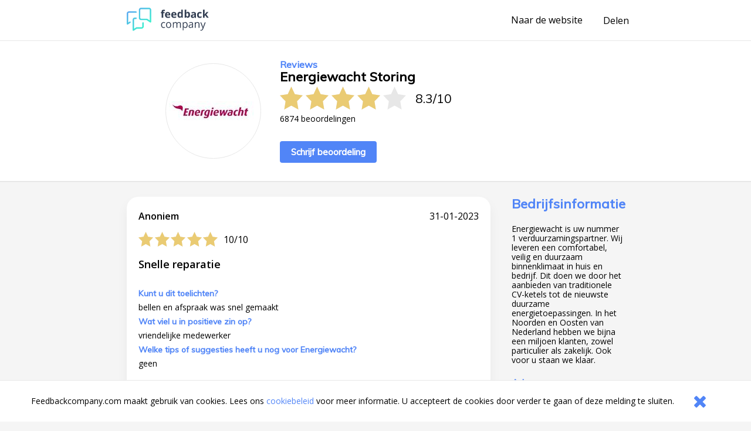

--- FILE ---
content_type: text/html;charset=UTF-8
request_url: https://www.feedbackcompany.com/nl-nl/review/energiewacht-storing/8130171/
body_size: 3777
content:
<!DOCTYPE HTML>
<html>
<head>
<meta charset="UTF-8">
<meta name="viewport" content="width=device-width, initial-scale=1">
<meta name="google" value="notranslate">
<title>Webwinkel reviews ervaringen klantbeoordelingen meningen beoordelingen aanbiedingen referenties vergelijken acties</title>
<link href="/includes/company-page/company-page.css?v=5" type="text/css" rel="stylesheet"/>
<meta name="google-site-verification" content="EO7oMwUSDo4O4fAp06lII2f-iCyds6lwPcmjh_TcFjI" />
<meta name="globalsign-domain-verification" content="6MUAmVrqfSf8gBCZzD2rGoKP88OeLDXQ_jCCoPvRqF" />
<meta name="twitter:card" content="summary">
<meta property="og:title" content="Ik heb een review geschreven over Energiewacht Storing. Bekijk mijn feedback hier https://www.feedbackcompany.com/nl-nl/reviews/energiewacht%2dstoring/" />
<meta property="og:description" content="Ook benieuwd naar feedback over Energiewacht Storing? Bekijk de ervaringen en reviews op deze site. Powered by The Feedback Company" />
<meta name="twitter:description" content="Ik heb een review geschreven over Energiewacht Storing. Bekijk mijn feedback hier https://www.feedbackcompany.com/nl-nl/reviews/energiewacht%2dstoring/">
<meta property="og:image" content="https://www.feedbackcompany.com/samenvoordeel/img/logo/energiewacht21.jpg" />
<meta name="twitter:image" content="https://www.feedbackcompany.com/samenvoordeel/img/logo/energiewacht21.jpg">
<link rel="Shortcut Icon" href="/samenvoordeel/favicon.ico" type="image/x-icon" />
<link rel="icon" href="/samenvoordeel/favicon.ico" type="image/x-icon" />
</head>
<body>
<nav class="html__menu-bar menu-bar">
<div class="menu-bar__content">
<div class="feedbackcompany-logo">
<a href="https://feedbackcompany.com"
title="Feedback Company homepage">
<img itemprop="logo"
alt="Feedback Company"
src="/samenvoordeel/inc/svg/logo.svg" height="40" width="140"/>
</a>
</div>
<div class="actions">
<a href="http://www.energiewacht.nl/"
title="Naar de website"
target="_blank"
class="anchor anchor--desktop-only">
Naar de website
</a>
<div class="share anchor--left-spacing">
<button title="Delen"
class="anchor"
data-toggle-button='{
"target": "#share-tray",
"toggleClass": "tray--open"
}'>
<span class="label label--desktop-only">Delen</span>
<div class="icon icon--mobile-only icon--share">
<svg data-name="Layer 21" height="24" id="Layer_21" viewBox="0 0 24 24" width="24" xmlns="http://www.w3.org/2000/svg"><title/><path d="M16.5,14a3.47675,3.47675,0,0,0-2.65356,1.24176L9.88025,12.86212a3.16321,3.16321,0,0,0,0-1.72424l3.96619-2.37964A3.4825,3.4825,0,1,0,13,6.5a3.45107,3.45107,0,0,0,.04126.40912l-4.19,2.514a3.5,3.5,0,1,0,0,5.15369l4.19,2.514A3.45107,3.45107,0,0,0,13,17.5,3.5,3.5,0,1,0,16.5,14Z"/></svg>
</div>
</button>
<div id="share-tray" class="tray">
<div class="tray__options tray__options--share">
<a class="anchor tray__option" id="shareLink_fb" href="https://www.facebook.com/sharer/sharer.php?u=https%3A%2F%2Fwww%2Efeedbackcompany%2Ecom%2Fnl%2Dnl%2Freviews%2Fenergiewacht%252dstoring%2F&p[title]=Webwinkel%20reviews%20ervaringen%20klantbeoordelingen%20meningen%20beoordelingen%20aanbiedingen%20referenties%20vergelijken%20acties&display=popup" target="_blank">
op Facebook
</a>
<a class="anchor tray__option" id="shareLink_twitter" href="https://twitter.com/intent/tweet?original_referer=https%3A%2F%2Fwww%2Efeedbackcompany%2Ecom%2Fnl%2Dnl%2Freviews%2Fenergiewacht%252dstoring%2F&text=Ik%20ben%20overtuigd%20van%20de%20service%20en%20betrouwbaarheid%20van%20Energiewacht%20Storing%21%20Lees%20hier%20waarom%3A&tw_p=tweetbutton&url=https%3A%2F%2Fwww%2Efeedbackcompany%2Ecom%2Fnl%2Dnl%2Freviews%2Fenergiewacht%252dstoring%2F&via=FeedbackCompany" target="_blank">
op Twitter
</a>
</div>
<div class="tray__button"
data-toggle-button='{
"target": "#share-tray",
"toggleClass": "tray--open"}'></div>
</div>
</div>
<button class="icon
icon--mobile-only
icon--no-padding
icon--close
icon--hidden"
data-toggle-button='{
"target": "html",
"toggleClass": "html--sidebar-opened"
}'>
<svg width="30" height="30" viewBox="0 0 1792 1792" xmlns="http://www.w3.org/2000/svg"><path d="M1490 1322q0 40-28 68l-136 136q-28 28-68 28t-68-28l-294-294-294 294q-28 28-68 28t-68-28l-136-136q-28-28-28-68t28-68l294-294-294-294q-28-28-28-68t28-68l136-136q28-28 68-28t68 28l294 294 294-294q28-28 68-28t68 28l136 136q28 28 28 68t-28 68l-294 294 294 294q28 28 28 68z"/></svg>
</button>
</div>
</div>
</nav>
<header class="company-main-info">
<div class="wrapper">
<div class="wrapper__content wrapper__content--column-mobile">
<div class="company-main-info__content">
<div class="company-main-info__logo-centerer">
<div class="company-main-info__logo-circle">
<img class="company-main-info__logo"
itemprop="logo"
alt="Bezoek Energiewacht Storing"
src="/samenvoordeel/img/logo/thumbnail/energiewacht21.jpg"/>
</div>
</div>
<div class="company-main-info__overview">
<h3 class="header__sub-title
header--desktop-only
header--no-margin">Reviews</h3>
<div class="company-name-holder">
<a class="anchor company-name-holder--anchor"
href="http://www.energiewacht.nl/"
target="_blank">
<h1 class="header
header--no-margin
header--big
header--bedrijfsnaam">Energiewacht Storing</h1>
</a>
<button class="label label--mobile-only label--action"
role="button"
data-toggle-button='{
"target": "html",
"toggleClass": "html--sidebar-opened"
}'>
(info)
</button>
</div>
<div class="rating">
<div class="rating__stars-and-score">
<div class="rating__stars-centerer">
<div class="stars stars--big">
<div class="stars__star stars__star--full"></div>
<div class="stars__star stars__star--full"></div>
<div class="stars__star stars__star--full"></div>
<div class="stars__star stars__star--full"></div>
<div class="stars__star"></div>
</div>
</div>
<div class="rating__numbers">
<span>
8.3
</span>
<span class="rating__divider">/</span>
<span>10</span>
</div>
</div>
<div class="label label--small rating__review-count">
6874
beoordelingen
</div>
</div>
<a href="https://www.feedbackcompany.com/nl-nl/review/energiewacht%2Dstoring/?t=381474"
target="_blank"
class="button button--top-spacing-big"
title="Schrijf beoordeling">Schrijf beoordeling</a>
</div>
</div>
</div>
</div>
</header>
<div class="wrapper wrapper--spacing-top">
<div class="wrapper__content">
<main class="main">
<section class="reviews">
<article class="review" id="r448130171" data-uid="813017151">
<section class="review__main">
<header class="review__header">
<div class="review__stars-author-holder">
<h3 class="review__header__name">Anoniem</h3>
<div class="review__stars-holder">
<div class="stars">
<div class="stars__star stars__star--full"></div>
<div class="stars__star stars__star--full"></div>
<div class="stars__star stars__star--full"></div>
<div class="stars__star stars__star--full"></div>
<div class="stars__star stars__star--full"></div>
</div>
<div class="review__stars-number label">
10/10
</div>
</div>
</div>
<section class="review__timeline">
<time
class="label label--small-spacing review__timeline_time"
pubdate
datetime="2023-01-31"
>
31-01-2023
</time>
</section>
</header>
<section class="review__content">
<h3 class="header header--long header--black">Snelle reparatie</h3>
<section class="review__strong-points">
<h3 class="header header--mini header--inline">
Kunt u dit toelichten?
</h3>
<p class="paragraph
paragraph--small
paragraph--no-spacing">
bellen en afspraak was snel gemaakt
</p>
<h3 class="header header--mini header--inline">
Wat viel u in positieve zin op?
</h3>
<p class="paragraph
paragraph--small
paragraph--no-spacing">
vriendelijke medewerker
</p>
<h3 class="header header--mini header--inline">
Welke tips of suggesties heeft u nog voor Energiewacht?
</h3>
<p class="paragraph
paragraph--small
paragraph--no-spacing">
geen
</p>
</section>
</section>
<hr class="divider">
<footer class="review__strong-points">
<span class="label label--small" >Score voor Energiewacht Storing:</span>
<span class="numberrating">
<span class="label label--small rating">
<span class="label label--small value">
<!--
Drop the decimals if they're not needed
5.00 => 5 (Round 5.00 * 2 = 10 and 10 / 2 = 5)
4.53 => 4.53
4.50 => 4.5
--->
5</span>/<span class="best">5
</span>
</span>
</span><br />
</footer>
</section>
</article>
</section>
<footer>
<nav class="pagination"
role="navigation"
aria-label="Pagination Navigation">
<ul class="pagination__list">
<li class="pagination__list-item">
<a href="https://www.feedbackcompany.com/nl-nl/review/energiewacht%2dstoring/8130200/"
title="Vorige"
aria-label="Goto Previous Review Page"
class="button
button--arrow
button--arrow--reverse"></a>
</li>
<li class="pagination__list-item
anchor--left-spacing
anchor--right-spacing">
<a class="anchor anchor--pagination"
href="https://www.feedbackcompany.com/nl-nl/reviews/energiewacht%2dstoring/"
title="Overzicht">
<span class="anchor anchor--pagination">
Overzicht
</span>
</a>
</li>
<li class="pagination__list-item">
<a href="https://www.feedbackcompany.com/nl-nl/review/energiewacht%2dstoring/8130133/"
title="Volgende"
aria-label="Go to next review page"
class="button
button--arrow"></a>
</li>
</ul>
</nav>
</footer>
</main>
<aside class="html__sidebar sidebar">
<div class="sidebar__top-spacer" role="button" data-action="toggle-company-extra-info"></div>
<div class="sidebar__responsive-spacer">
<div class="sidebar__responsive-centerer">
<div class="sidebar__company-detail">
<h3 class="header
header--blue
header--no-margin-top
header--big">Bedrijfsinformatie</h3>
<div class="paragraph paragraph--small">Energiewacht is uw nummer 1 verduurzamingspartner. Wij leveren een comfortabel, veilig en duurzaam binnenklimaat in huis en bedrijf. Dit doen we door het aanbieden van traditionele CV-ketels tot de nieuwste duurzame energietoepassingen. In het Noorden en Oosten van Nederland hebben we bijna een miljoen klanten, zowel particulier als zakelijk. Ook voor u staan we klaar.</div>
<h4 class="header--mini">Adres</h4>
<div class="label label--small">Lippestraat 1</div>
<div class="label label--small">8028 PS Zwolle</div>
<h4 class="header--mini">Contactgegevens</h4>
<div class="label label--small">E-mail: <a class="anchor label label--small" href="mailto:info@energiewacht.nl" target="_blank">info@energiewacht.nl</a></div>
<div class="label label--small">Tel: 0885553000</div>
<div class="label label--small">KvK: 76591042</div>
<div style="width: 100%; overflow: hidden;">
<a class="button button--arrow"
href="http://www.energiewacht.nl/"
target="_blank"
title="http://www.energiewacht.nl/"
rel="nofollow">
Naar de website
</a>
</div>
</div>
<div style="margin-top: 20px;">
<fc-widget widgetid="54b33038-a411-4aee-b191-824c3e835855" lang="nl"></fc-widget>
</div>
<div class="sidebar__feedbackcompany-selling-points">
<h3 class="header header--blue header--no-margin-top header--big">Betrouwbaar en transparant</h3>
<div class="paragraph paragraph--small">
<p><strong>Wat is Feedback Company's reviewbeleid en hoe komt de reviewpagina tot stand?</strong><a href="https://www.feedbackcompany.com/nl-nl/policy-review-wetgeving/" target="_blank"> <br>Klik hier voor meer informatie</a></p><br>Feedback Company garantie:
<ul>
<li> Echte klantfeedback </li>
<li> Geen manipulatie </li>
<li> Geverifiëerde gegevens </li>
<li> Bemiddeling bij klachten </li>
</ul>
</div>
</div>
<br />
<div class="revbox_facepile">
</div>
<script src="https://myfeedback.feedbackcompany.com/js/collect-widget.js" type="module"></script>
</div>
</div>
</aside>
</div>
</div>
<div id="tfcfoot" class="footer">
<div class="label">2010 &ndash; 2026 &copy; <a class="anchor anchor--left-spacing" href="https://www.feedbackcompany.com" target="_blank">Feedback Company</a></div>
</div>
<script language="JavaScript" type="text/javascript" src="/includes/company-page/company-page.js"></script>
<script type="text/javascript" src="/samenvoordeel/inc/cookie_wall.js"></script>
<div class="cookie_helper cookie_hidden cookie-notifier">
<div class="cookie-notifier__content">
<div class="cookie-notifier__text">
Feedbackcompany.com maakt gebruik van cookies. Lees ons <a class="anchor label--small label--highlight" target="_blank" href="https://feedbackcompany.com/cookiebeleid">cookiebeleid</a> voor meer informatie. U accepteert de cookies door verder te gaan of deze melding te sluiten.
</div>
<button class="cookie-notifier__button button--secondary cookie_closer">
<svg width="30" height="30" viewBox="0 0 1792 1792" xmlns="http://www.w3.org/2000/svg"><path d="M1490 1322q0 40-28 68l-136 136q-28 28-68 28t-68-28l-294-294-294 294q-28 28-68 28t-68-28l-136-136q-28-28-28-68t28-68l294-294-294-294q-28-28-28-68t28-68l136-136q28-28 68-28t68 28l294 294 294-294q28-28 68-28t68 28l136 136q28 28 28 68t-28 68l-294 294 294 294q28 28 28 68z"/></svg>
</button>
</div>
</div>
</body>
</html>
